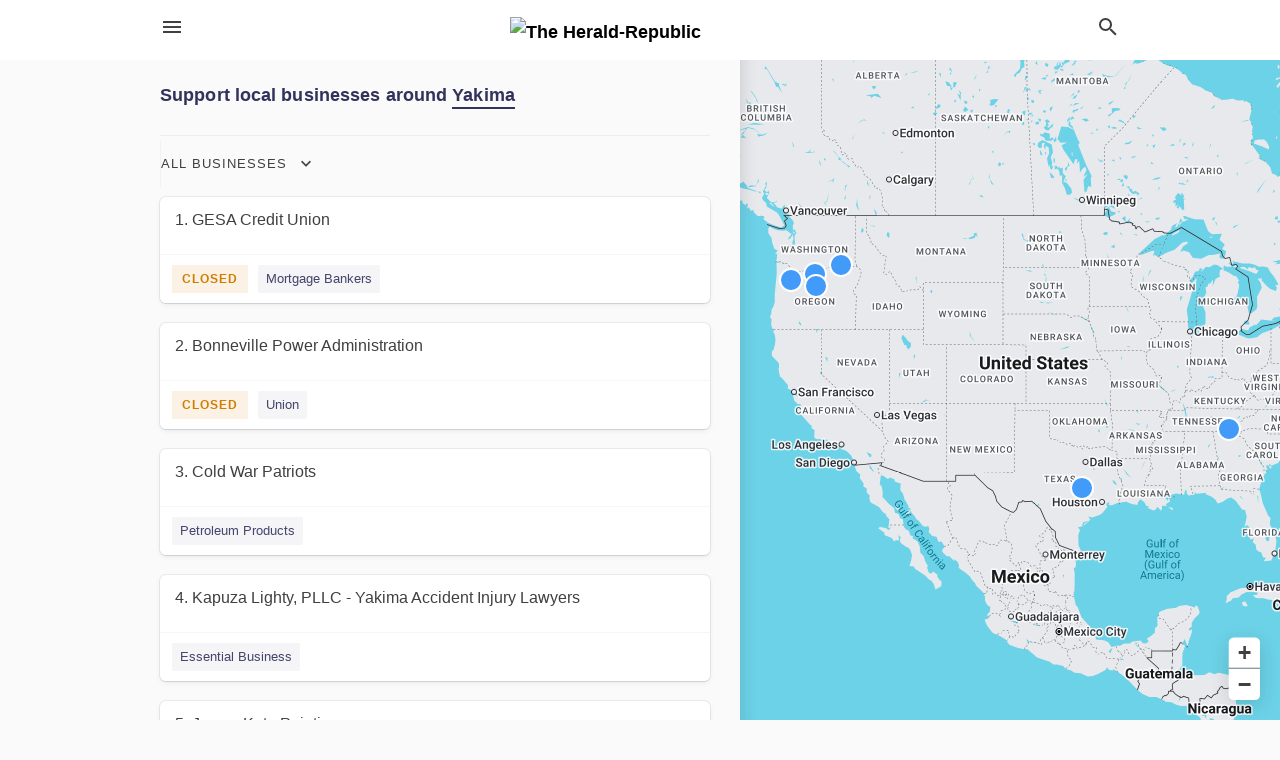

--- FILE ---
content_type: text/html; charset=utf-8
request_url: https://local.yakimaherald.com/shop-local
body_size: 7354
content:
<!DOCTYPE html>
<html lang="en" data-acm-directory="false">
  <head>
    <meta charset="utf-8">
    <meta name="viewport" content="initial-scale=1, width=device-width" />
    <!-- PWA Meta Tags -->
    <meta name="apple-mobile-web-app-capable" content="yes">
    <meta name="apple-mobile-web-app-status-bar-style" content="black-translucent">
    <meta name="apple-mobile-web-app-title" content="Shop Local - The Herald-Republic">
    <link rel="apple-touch-icon" href="/directory-favicon.ico" />
    <!-- Primary Meta Tags -->
    <title>Shop Local - The Herald-Republic</title>
    <meta name="title" content="Shop Local - The Herald-Republic">
    <meta name="description" content="Support the following local businesses around Yakima that are still open during the COVID-19 pandemic.">
    <link rel="shortcut icon" href="/directory-favicon.ico" />
    <meta itemprop="image" content="https://images.unsplash.com/photo-1556741533-411cf82e4e2d?ixid=MXwxMjA3fDB8MHxzZWFyY2h8MTh8fHNob3B8ZW58MHx8MHw%3D&amp;ixlib=rb-1.2.1&amp;auto=format&amp;fit=crop&amp;w=800&amp;q=60">

    <!-- Open Graph / Facebook -->
    <meta property="og:url" content="https://local.yakimaherald.com/shop-local">
    <meta property="og:type" content="website">
    <meta property="og:title" content="Shop Local - The Herald-Republic">
    <meta property="og:description" content="Support the following local businesses around Yakima that are still open during the COVID-19 pandemic.">
    <meta property="og:image" content="https://images.unsplash.com/photo-1556741533-411cf82e4e2d?ixid=MXwxMjA3fDB8MHxzZWFyY2h8MTh8fHNob3B8ZW58MHx8MHw%3D&amp;ixlib=rb-1.2.1&amp;auto=format&amp;fit=crop&amp;w=800&amp;q=60">

    <!-- Twitter -->
    <meta property="twitter:url" content="https://local.yakimaherald.com/shop-local">
    <meta property="twitter:title" content="Shop Local - The Herald-Republic">
    <meta property="twitter:description" content="Support the following local businesses around Yakima that are still open during the COVID-19 pandemic.">
    <meta property="twitter:image" content="https://images.unsplash.com/photo-1556741533-411cf82e4e2d?ixid=MXwxMjA3fDB8MHxzZWFyY2h8MTh8fHNob3B8ZW58MHx8MHw%3D&amp;ixlib=rb-1.2.1&amp;auto=format&amp;fit=crop&amp;w=800&amp;q=60">
    <meta property="twitter:card" content="summary_large_image">


    <!-- Google Search Console -->
      <meta name="google-site-verification" content="9-8Zi-6rWODtvah_byWj27zVmYRluBES9a9TQFMnYUE" />


    <!-- Other Assets -->
      <link rel="stylesheet" href="https://unpkg.com/leaflet@1.6.0/dist/leaflet.css" integrity="sha512-xwE/Az9zrjBIphAcBb3F6JVqxf46+CDLwfLMHloNu6KEQCAWi6HcDUbeOfBIptF7tcCzusKFjFw2yuvEpDL9wQ==" crossorigin=""/>


    <!-- Google Analytics -->

    <link rel="stylesheet" media="screen" href="/assets/directory/index-625ebbc43c213a1a95e97871809bb1c7c764b7e3acf9db3a90d549597404474f.css" />

    <script>
//<![CDATA[

      const MESEARCH_KEY = "";

//]]>
</script>
      <script src="/assets/directory/resources/jquery.min-a4ef3f56a89b3569946388ef171b1858effcfc18c06695b3b9cab47996be4986.js"></script>
      <link rel="stylesheet" media="screen" href="/assets/directory/materialdesignicons.min-aafad1dc342d5f4be026ca0942dc89d427725af25326ef4881f30e8d40bffe7e.css" />
  </head>

  <body class="preload" data-theme="">


    <style>
      :root {
        --color-link-alt: #6772E5 !important;
      }
    </style>

    <div class="blocker-banner" id="blocker-banner" style="display: none;">
      <div class="blocker-banner-interior">
        <span class="icon mdi mdi-alert"></span>
        <div class="blocker-banner-title">We notice you're using an ad blocker.</div>
        <div class="blocker-banner-text">Since the purpose of this site is to display digital ads, please disable your ad blocker to prevent content from breaking.</div>
        <span class="close mdi mdi-close"></span>
      </div>
    </div>

    <div class="wrapper">
      <div class="header ">
  <div class="header-main">
    <div class="container ">
      <style>
  body {
    font-family: "Arial", sans-serif;
  }
</style>
<a class="logo" href=/ aria-label="Business logo clickable to go to the home page">
    <img src="https://assets.secure.ownlocal.com/img/logos/1048/original_logos.png?1443595247" alt="The Herald-Republic">
</a>
<a class="mdi main-nav-item mdi-menu menu-container" aria-label="hamburger menu" aria-expanded="false" href="."></a>
<a class="mdi main-nav-item search-icon" style="right: 20px;left: auto;" href="." title="Search business collapsed">
  <svg class="magnify-icon" xmlns="http://www.w3.org/2000/svg" width="1em" height="1em" viewBox="0 0 24 24">
    <path fill="#404040" d="M9.5 3A6.5 6.5 0 0 1 16 9.5c0 1.61-.59 3.09-1.56 4.23l.27.27h.79l5 5l-1.5 1.5l-5-5v-.79l-.27-.27A6.52 6.52 0 0 1 9.5 16A6.5 6.5 0 0 1 3 9.5A6.5 6.5 0 0 1 9.5 3m0 2C7 5 5 7 5 9.5S7 14 9.5 14S14 12 14 9.5S12 5 9.5 5" />
  </svg>
  <svg class="ex-icon" xmlns="http://www.w3.org/2000/svg" width="1em" height="1em" viewBox="0 0 24 24">
    <path fill="#404040" d="M6.4 19L5 17.6l5.6-5.6L5 6.4L6.4 5l5.6 5.6L17.6 5L19 6.4L13.4 12l5.6 5.6l-1.4 1.4l-5.6-5.6z" />
  </svg>
</a>
<ul class="nav">
  <li><a href="/" aria-label="directory home"><span class="mdi mdi-home"></span><span>Directory Home</span></a></li>
  <li><a href="/shop-local" aria-label="shop local"><span class="mdi mdi-storefront"></span><span>Shop Local</span></a></li>
  <li>
  <li><a href="/categories" aria-label="categories"><span class="mdi mdi-layers-outline"></span><span>Categories</span></a></li>
  <li>
    <a href="http://yakimaherald.com"  aria-label="newspaper name">
      <span class="mdi mdi-home-outline"></span><span>The Herald-Republic</span>
    </a>
  </li>
</ul>
<div class="header-search">
  <svg xmlns="http://www.w3.org/2000/svg" width="20px" height="20px" viewBox="0 2 25 25">
    <path fill="#404040" d="M9.5 3A6.5 6.5 0 0 1 16 9.5c0 1.61-.59 3.09-1.56 4.23l.27.27h.79l5 5l-1.5 1.5l-5-5v-.79l-.27-.27A6.52 6.52 0 0 1 9.5 16A6.5 6.5 0 0 1 3 9.5A6.5 6.5 0 0 1 9.5 3m0 2C7 5 5 7 5 9.5S7 14 9.5 14S14 12 14 9.5S12 5 9.5 5"></path>
  </svg>
    <form action="/businesses" accept-charset="UTF-8" method="get">
      <input class="search-box" autocomplete="off" type="text" placeholder="Search for businesses" name="q" value="" />
</form></div>

    </div>
  </div>
</div>


      <link rel="stylesheet" media="screen" href="/assets/directory/businesses/index-0dbaf8a9fc160b5abfb80b6a52f6153c9bc345ed6e57b4a049263fd66ded6f4b.css" />

<div class="results">
  <div class="map-container">
    <div id="map" class="map"></div>
  </div>
  <div class="container">
    <div class="list-top">
        <h2>
          Support local businesses around
          <span>
              Yakima
          </span>
        </h2>
    </div>
      <div class="subheader page-dropdowns">
        <ul>
          <li>
            <label><span>All Businesses</span></label>
            <select name="sub_category" id="sub_category">
              <option data-link="/shop-local" value="All Businesses">All Businesses</option>
              <option disabled="disabled" value="0">----</option>
                <option data-link="/shop-local?sub_category=1120"
                        value="1120"
                >
                  Buy Gift Card</option>
                <option data-link="/shop-local?sub_category=1117"
                        value="1117"
                >
                  Curbside Pickup</option>
                <option data-link="/shop-local?sub_category=1119"
                        value="1119"
                >
                  Delivery</option>
                <option data-link="/shop-local?sub_category=1114"
                        value="1114"
                >
                  Essential Business</option>
                <option data-link="/shop-local?sub_category=1121"
                        value="1121"
                >
                  Hours For The Elderly</option>
                <option data-link="/shop-local?sub_category=1115"
                        value="1115"
                >
                  Open Remotely</option>
                <option data-link="/shop-local?sub_category=1116"
                        value="1116"
                >
                  Open Restaurants</option>
                <option data-link="/shop-local?sub_category=1118"
                        value="1118"
                >
                  Take Out</option>
            </select>
          </li>
        </ul>
      </div>
    <ul id="businesses_entity" class="cards list">
            
<li class="" data-name="GESA Credit Union" data-lat="46.0491" data-lon="-118.329" data-rad="" data-service="false" data-entity-id="28969809" data-entity-type="business" data-controller="businesses">
  <a class="card-top" href="/walla%20walla-wa/gesa-credit-union-509-378-3100" aria-label='1. GESA Credit Union ' >
    <div class="card-info">
      <div class="name">1. GESA Credit Union</div>
      <div class="details"></div>
    </div>
  </a>
  <div class="card-bottom">
      <span class="status 28969809">
  </span>

<script>
//<![CDATA[


 // Get Open Status


function getOpenStatus28969809(){

  var days = [
    "Monday",
    "Tuesday",
    "Wednesday",
    "Thursday",
    "Friday",
    "Saturday",
    "Sunday"
  ]

  var dayValues = [
    "9:00 AM - 6:00 PM".split("-"),
    "9:00 AM - 6:00 PM".split("-"),
    "9:00 AM - 6:00 PM".split("-"),
    "9:00 AM - 6:00 PM".split("-"),
    "9:00 AM - 6:00 PM".split("-"),
    "9:00 AM - 1:00 PM".split("-"),
    "Closed".split("-")
  ]

  businessHours = days.map(function(day, index) {
    return [day].concat(dayValues[index])
  })

  var d = new Date();
  var n = d.getDay() - 1;
  var now = d.getHours() + "." + d.getMinutes();
  var dayNames = [
    [businessHours[0][0], convertTo24Hours(businessHours[0][1]), convertTo24Hours(businessHours[0][2])],
    [businessHours[1][0], convertTo24Hours(businessHours[1][1]), convertTo24Hours(businessHours[1][2])],
    [businessHours[2][0], convertTo24Hours(businessHours[2][1]), convertTo24Hours(businessHours[2][2])],
    [businessHours[3][0], convertTo24Hours(businessHours[3][1]), convertTo24Hours(businessHours[3][2])],
    [businessHours[4][0], convertTo24Hours(businessHours[4][1]), convertTo24Hours(businessHours[4][2])],
    [businessHours[5][0], convertTo24Hours(businessHours[5][1]), convertTo24Hours(businessHours[5][2])],
    [businessHours[6][0], convertTo24Hours(businessHours[6][1]), convertTo24Hours(businessHours[6][2])]
  ];

  var day = dayNames[n];

  if (day[1] === 'open' || (day[1] && now > day[1] && now < day[2])) {
    $("ul.cards li .card-bottom span.status.28969809").addClass("open");
  }
  else {
    $("ul.cards li .card-bottom span.status.28969809").addClass("closed");
  }
}


function convertTo24Hours(timeStr) {
    if(!timeStr || timeStr === 'Appointment Only' || timeStr === 'Closed') return null;
    if(timeStr === '24 Hours') return 'open';
    var colon = timeStr.indexOf(':');
    var hours = timeStr.substr(0, colon),
        minutes = timeStr.substr(colon+1, 2),
        meridian = timeStr.substr(colon+4, 2).toUpperCase();
    var hoursInt = parseInt(hours, 10),
        offset = meridian == 'PM' ? 12 : 0;
    if (hoursInt === 12) {
      hoursInt = offset;
    } else {
      hoursInt += offset;
    }
    return parseFloat(hoursInt + "." + minutes);
  }


 getOpenStatus28969809();

  // Get Open Status

//]]>
</script>


      <a class="tag" href="/categories/finance/mortgage-bankers">
  Mortgage Bankers
</a>

  </div>
</li>


          <!--
            This promo should be only shown after the first business card if only there is one result or after the second
            business card if only there are two results, in any other case it should be shown between second and third
            business card.
          -->

            
<li class="" data-name="Bonneville Power Administration" data-lat="45.5293" data-lon="-122.656" data-rad="" data-service="false" data-entity-id="28653027" data-entity-type="business" data-controller="businesses">
  <a class="card-top" href="/portland-or/bonneville-power-administration-503-230-3000" aria-label='2. Bonneville Power Administration ' >
    <div class="card-info">
      <div class="name">2. Bonneville Power Administration</div>
      <div class="details"></div>
    </div>
  </a>
  <div class="card-bottom">
      <span class="status 28653027">
  </span>

<script>
//<![CDATA[


 // Get Open Status


function getOpenStatus28653027(){

  var days = [
    "Monday",
    "Tuesday",
    "Wednesday",
    "Thursday",
    "Friday",
    "Saturday",
    "Sunday"
  ]

  var dayValues = [
    "7:30 AM - 4:30 PM".split("-"),
    "7:30 AM - 4:30 PM".split("-"),
    "7:30 AM - 4:30 PM".split("-"),
    "7:30 AM - 4:30 PM".split("-"),
    "7:30 AM - 4:30 PM".split("-"),
    "Closed".split("-"),
    "Closed".split("-")
  ]

  businessHours = days.map(function(day, index) {
    return [day].concat(dayValues[index])
  })

  var d = new Date();
  var n = d.getDay() - 1;
  var now = d.getHours() + "." + d.getMinutes();
  var dayNames = [
    [businessHours[0][0], convertTo24Hours(businessHours[0][1]), convertTo24Hours(businessHours[0][2])],
    [businessHours[1][0], convertTo24Hours(businessHours[1][1]), convertTo24Hours(businessHours[1][2])],
    [businessHours[2][0], convertTo24Hours(businessHours[2][1]), convertTo24Hours(businessHours[2][2])],
    [businessHours[3][0], convertTo24Hours(businessHours[3][1]), convertTo24Hours(businessHours[3][2])],
    [businessHours[4][0], convertTo24Hours(businessHours[4][1]), convertTo24Hours(businessHours[4][2])],
    [businessHours[5][0], convertTo24Hours(businessHours[5][1]), convertTo24Hours(businessHours[5][2])],
    [businessHours[6][0], convertTo24Hours(businessHours[6][1]), convertTo24Hours(businessHours[6][2])]
  ];

  var day = dayNames[n];

  if (day[1] === 'open' || (day[1] && now > day[1] && now < day[2])) {
    $("ul.cards li .card-bottom span.status.28653027").addClass("open");
  }
  else {
    $("ul.cards li .card-bottom span.status.28653027").addClass("closed");
  }
}


function convertTo24Hours(timeStr) {
    if(!timeStr || timeStr === 'Appointment Only' || timeStr === 'Closed') return null;
    if(timeStr === '24 Hours') return 'open';
    var colon = timeStr.indexOf(':');
    var hours = timeStr.substr(0, colon),
        minutes = timeStr.substr(colon+1, 2),
        meridian = timeStr.substr(colon+4, 2).toUpperCase();
    var hoursInt = parseInt(hours, 10),
        offset = meridian == 'PM' ? 12 : 0;
    if (hoursInt === 12) {
      hoursInt = offset;
    } else {
      hoursInt += offset;
    }
    return parseFloat(hoursInt + "." + minutes);
  }


 getOpenStatus28653027();

  // Get Open Status

//]]>
</script>


      <a class="tag" href="/categories/community/union">
  Union
</a>

  </div>
</li>


          <!--
            This promo should be only shown after the first business card if only there is one result or after the second
            business card if only there are two results, in any other case it should be shown between second and third
            business card.
          -->

            
<li class="" data-name="Cold War Patriots" data-lat="36.028" data-lon="-84.2374" data-rad="" data-service="false" data-entity-id="27202115" data-entity-type="business" data-controller="businesses">
  <a class="card-top" href="/oak%20ridge-tn/cold-war-patriots-865-320-9999" aria-label='3. Cold War Patriots ' >
    <div class="card-info">
      <div class="name">3. Cold War Patriots</div>
      <div class="details"></div>
    </div>
  </a>
  <div class="card-bottom">
      
<script>
//<![CDATA[


 // Get Open Status


function getOpenStatus27202115(){

  var days = [
    "Monday",
    "Tuesday",
    "Wednesday",
    "Thursday",
    "Friday",
    "Saturday",
    "Sunday"
  ]

  var dayValues = [
    "".split("-"),
    "".split("-"),
    "".split("-"),
    "".split("-"),
    "".split("-"),
    "".split("-"),
    "".split("-")
  ]

  businessHours = days.map(function(day, index) {
    return [day].concat(dayValues[index])
  })

  var d = new Date();
  var n = d.getDay() - 1;
  var now = d.getHours() + "." + d.getMinutes();
  var dayNames = [
    [businessHours[0][0], convertTo24Hours(businessHours[0][1]), convertTo24Hours(businessHours[0][2])],
    [businessHours[1][0], convertTo24Hours(businessHours[1][1]), convertTo24Hours(businessHours[1][2])],
    [businessHours[2][0], convertTo24Hours(businessHours[2][1]), convertTo24Hours(businessHours[2][2])],
    [businessHours[3][0], convertTo24Hours(businessHours[3][1]), convertTo24Hours(businessHours[3][2])],
    [businessHours[4][0], convertTo24Hours(businessHours[4][1]), convertTo24Hours(businessHours[4][2])],
    [businessHours[5][0], convertTo24Hours(businessHours[5][1]), convertTo24Hours(businessHours[5][2])],
    [businessHours[6][0], convertTo24Hours(businessHours[6][1]), convertTo24Hours(businessHours[6][2])]
  ];

  var day = dayNames[n];

  if (day[1] === 'open' || (day[1] && now > day[1] && now < day[2])) {
    $("ul.cards li .card-bottom span.status.27202115").addClass("open");
  }
  else {
    $("ul.cards li .card-bottom span.status.27202115").addClass("closed");
  }
}


function convertTo24Hours(timeStr) {
    if(!timeStr || timeStr === 'Appointment Only' || timeStr === 'Closed') return null;
    if(timeStr === '24 Hours') return 'open';
    var colon = timeStr.indexOf(':');
    var hours = timeStr.substr(0, colon),
        minutes = timeStr.substr(colon+1, 2),
        meridian = timeStr.substr(colon+4, 2).toUpperCase();
    var hoursInt = parseInt(hours, 10),
        offset = meridian == 'PM' ? 12 : 0;
    if (hoursInt === 12) {
      hoursInt = offset;
    } else {
      hoursInt += offset;
    }
    return parseFloat(hoursInt + "." + minutes);
  }


 getOpenStatus27202115();

  // Get Open Status

//]]>
</script>


      <a class="tag" href="/categories/services/petroleum-products">
  Petroleum Products
</a>

  </div>
</li>


          <!--
            This promo should be only shown after the first business card if only there is one result or after the second
            business card if only there are two results, in any other case it should be shown between second and third
            business card.
          -->

            
<li class="" data-name="Kapuza Lighty, PLLC - Yakima Accident Injury Lawyers" data-lat="46.5925" data-lon="-120.56" data-rad="" data-service="false" data-entity-id="69348890" data-entity-type="business" data-controller="businesses">
  <a class="card-top" href="/yakima-wa/kapuza-lighty-pllc-yakima-accident-injury-lawyers-303-219-7251" aria-label='4. Kapuza Lighty, PLLC - Yakima Accident Injury Lawyers ' >
    <div class="card-info">
      <div class="name">4. Kapuza Lighty, PLLC - Yakima Accident Injury Lawyers</div>
      <div class="details"></div>
    </div>
  </a>
  <div class="card-bottom">
      
<script>
//<![CDATA[


 // Get Open Status


function getOpenStatus69348890(){

  var days = [
    "Monday",
    "Tuesday",
    "Wednesday",
    "Thursday",
    "Friday",
    "Saturday",
    "Sunday"
  ]

  var dayValues = [
    "".split("-"),
    "".split("-"),
    "".split("-"),
    "".split("-"),
    "".split("-"),
    "".split("-"),
    "".split("-")
  ]

  businessHours = days.map(function(day, index) {
    return [day].concat(dayValues[index])
  })

  var d = new Date();
  var n = d.getDay() - 1;
  var now = d.getHours() + "." + d.getMinutes();
  var dayNames = [
    [businessHours[0][0], convertTo24Hours(businessHours[0][1]), convertTo24Hours(businessHours[0][2])],
    [businessHours[1][0], convertTo24Hours(businessHours[1][1]), convertTo24Hours(businessHours[1][2])],
    [businessHours[2][0], convertTo24Hours(businessHours[2][1]), convertTo24Hours(businessHours[2][2])],
    [businessHours[3][0], convertTo24Hours(businessHours[3][1]), convertTo24Hours(businessHours[3][2])],
    [businessHours[4][0], convertTo24Hours(businessHours[4][1]), convertTo24Hours(businessHours[4][2])],
    [businessHours[5][0], convertTo24Hours(businessHours[5][1]), convertTo24Hours(businessHours[5][2])],
    [businessHours[6][0], convertTo24Hours(businessHours[6][1]), convertTo24Hours(businessHours[6][2])]
  ];

  var day = dayNames[n];

  if (day[1] === 'open' || (day[1] && now > day[1] && now < day[2])) {
    $("ul.cards li .card-bottom span.status.69348890").addClass("open");
  }
  else {
    $("ul.cards li .card-bottom span.status.69348890").addClass("closed");
  }
}


function convertTo24Hours(timeStr) {
    if(!timeStr || timeStr === 'Appointment Only' || timeStr === 'Closed') return null;
    if(timeStr === '24 Hours') return 'open';
    var colon = timeStr.indexOf(':');
    var hours = timeStr.substr(0, colon),
        minutes = timeStr.substr(colon+1, 2),
        meridian = timeStr.substr(colon+4, 2).toUpperCase();
    var hoursInt = parseInt(hours, 10),
        offset = meridian == 'PM' ? 12 : 0;
    if (hoursInt === 12) {
      hoursInt = offset;
    } else {
      hoursInt += offset;
    }
    return parseFloat(hoursInt + "." + minutes);
  }


 getOpenStatus69348890();

  // Get Open Status

//]]>
</script>


      <a class="tag" href="/categories/shop-local/essential-business">
  Essential Business
</a>

  </div>
</li>


          <!--
            This promo should be only shown after the first business card if only there is one result or after the second
            business card if only there are two results, in any other case it should be shown between second and third
            business card.
          -->

            
<li class="" data-name="James Kate Painting" data-lat="32.6063" data-lon="-97.1534" data-rad="" data-service="false" data-entity-id="69312951" data-entity-type="business" data-controller="businesses">
  <a class="card-top" href="/mansfield-tx/james-kate-painting-972-400-4707" aria-label='5. James Kate Painting ' >
    <div class="card-info">
      <div class="name">5. James Kate Painting</div>
      <div class="details"></div>
    </div>
  </a>
  <div class="card-bottom">
      
<script>
//<![CDATA[


 // Get Open Status


function getOpenStatus69312951(){

  var days = [
    "Monday",
    "Tuesday",
    "Wednesday",
    "Thursday",
    "Friday",
    "Saturday",
    "Sunday"
  ]

  var dayValues = [
    "".split("-"),
    "".split("-"),
    "".split("-"),
    "".split("-"),
    "".split("-"),
    "".split("-"),
    "".split("-")
  ]

  businessHours = days.map(function(day, index) {
    return [day].concat(dayValues[index])
  })

  var d = new Date();
  var n = d.getDay() - 1;
  var now = d.getHours() + "." + d.getMinutes();
  var dayNames = [
    [businessHours[0][0], convertTo24Hours(businessHours[0][1]), convertTo24Hours(businessHours[0][2])],
    [businessHours[1][0], convertTo24Hours(businessHours[1][1]), convertTo24Hours(businessHours[1][2])],
    [businessHours[2][0], convertTo24Hours(businessHours[2][1]), convertTo24Hours(businessHours[2][2])],
    [businessHours[3][0], convertTo24Hours(businessHours[3][1]), convertTo24Hours(businessHours[3][2])],
    [businessHours[4][0], convertTo24Hours(businessHours[4][1]), convertTo24Hours(businessHours[4][2])],
    [businessHours[5][0], convertTo24Hours(businessHours[5][1]), convertTo24Hours(businessHours[5][2])],
    [businessHours[6][0], convertTo24Hours(businessHours[6][1]), convertTo24Hours(businessHours[6][2])]
  ];

  var day = dayNames[n];

  if (day[1] === 'open' || (day[1] && now > day[1] && now < day[2])) {
    $("ul.cards li .card-bottom span.status.69312951").addClass("open");
  }
  else {
    $("ul.cards li .card-bottom span.status.69312951").addClass("closed");
  }
}


function convertTo24Hours(timeStr) {
    if(!timeStr || timeStr === 'Appointment Only' || timeStr === 'Closed') return null;
    if(timeStr === '24 Hours') return 'open';
    var colon = timeStr.indexOf(':');
    var hours = timeStr.substr(0, colon),
        minutes = timeStr.substr(colon+1, 2),
        meridian = timeStr.substr(colon+4, 2).toUpperCase();
    var hoursInt = parseInt(hours, 10),
        offset = meridian == 'PM' ? 12 : 0;
    if (hoursInt === 12) {
      hoursInt = offset;
    } else {
      hoursInt += offset;
    }
    return parseFloat(hoursInt + "." + minutes);
  }


 getOpenStatus69312951();

  // Get Open Status

//]]>
</script>


      <a class="tag" href="/categories/services/roofers">
  Roofers
</a>

  </div>
</li>


          <!--
            This promo should be only shown after the first business card if only there is one result or after the second
            business card if only there are two results, in any other case it should be shown between second and third
            business card.
          -->

            
<li class="" data-name="Worksafe Yakima" data-lat="46.6037" data-lon="-120.515" data-rad="" data-service="false" data-entity-id="69273152" data-entity-type="business" data-controller="businesses">
  <a class="card-top" href="/yakima-wa/worksafe-yakima-509-383-3114" aria-label='6. Worksafe Yakima ' >
    <div class="card-info">
      <div class="name">6. Worksafe Yakima</div>
      <div class="details"></div>
    </div>
  </a>
  <div class="card-bottom">
      
<script>
//<![CDATA[


 // Get Open Status


function getOpenStatus69273152(){

  var days = [
    "Monday",
    "Tuesday",
    "Wednesday",
    "Thursday",
    "Friday",
    "Saturday",
    "Sunday"
  ]

  var dayValues = [
    "".split("-"),
    "".split("-"),
    "".split("-"),
    "".split("-"),
    "".split("-"),
    "".split("-"),
    "".split("-")
  ]

  businessHours = days.map(function(day, index) {
    return [day].concat(dayValues[index])
  })

  var d = new Date();
  var n = d.getDay() - 1;
  var now = d.getHours() + "." + d.getMinutes();
  var dayNames = [
    [businessHours[0][0], convertTo24Hours(businessHours[0][1]), convertTo24Hours(businessHours[0][2])],
    [businessHours[1][0], convertTo24Hours(businessHours[1][1]), convertTo24Hours(businessHours[1][2])],
    [businessHours[2][0], convertTo24Hours(businessHours[2][1]), convertTo24Hours(businessHours[2][2])],
    [businessHours[3][0], convertTo24Hours(businessHours[3][1]), convertTo24Hours(businessHours[3][2])],
    [businessHours[4][0], convertTo24Hours(businessHours[4][1]), convertTo24Hours(businessHours[4][2])],
    [businessHours[5][0], convertTo24Hours(businessHours[5][1]), convertTo24Hours(businessHours[5][2])],
    [businessHours[6][0], convertTo24Hours(businessHours[6][1]), convertTo24Hours(businessHours[6][2])]
  ];

  var day = dayNames[n];

  if (day[1] === 'open' || (day[1] && now > day[1] && now < day[2])) {
    $("ul.cards li .card-bottom span.status.69273152").addClass("open");
  }
  else {
    $("ul.cards li .card-bottom span.status.69273152").addClass("closed");
  }
}


function convertTo24Hours(timeStr) {
    if(!timeStr || timeStr === 'Appointment Only' || timeStr === 'Closed') return null;
    if(timeStr === '24 Hours') return 'open';
    var colon = timeStr.indexOf(':');
    var hours = timeStr.substr(0, colon),
        minutes = timeStr.substr(colon+1, 2),
        meridian = timeStr.substr(colon+4, 2).toUpperCase();
    var hoursInt = parseInt(hours, 10),
        offset = meridian == 'PM' ? 12 : 0;
    if (hoursInt === 12) {
      hoursInt = offset;
    } else {
      hoursInt += offset;
    }
    return parseFloat(hoursInt + "." + minutes);
  }


 getOpenStatus69273152();

  // Get Open Status

//]]>
</script>


      <a class="tag" href="/categories/manufacturing/industrial-supplies">
  Industrial Supplies
</a>

  </div>
</li>


          <!--
            This promo should be only shown after the first business card if only there is one result or after the second
            business card if only there are two results, in any other case it should be shown between second and third
            business card.
          -->

    </ul>
    <button class="load-more load-more-hover">
      <span class="mdi mdi-chevron-down"></span>
      <span><span class="translation_missing" title="translation missing: en.businesses.load_more">Load More</span></span>
    </button>
  </div>
</div>
<script src="//unpkg.com/leaflet@1.6.0/dist/leaflet.js"></script>

<script>
//<![CDATA[

  var map = null;
  var coordinates = [];
  var offset = 0;
  var biz_count = 6;

  function loadMap() {
    coordinates = [[46.0491, -118.329], [45.5293, -122.656], [36.028, -84.2374], [46.5925, -120.56], [32.6063, -97.1534], [46.6037, -120.515]];
    if (coordinates.length === 0) {
      coordinates[0] = [0.0, 0.0]
      coordinates[1] = [0.0, 0.0]
    }
    var bounds = new L.LatLngBounds(coordinates);
    map = L.map("map").fitBounds(bounds);
    L.tileLayer("https://mt0.google.com/vt/lyrs=m&hl=en&x={x}&y={y}&z={z}&s=Ga&scale=2&apistyle=s.t:33|s.e:l.i|p.v:off,s.t:5|s.e:g|p.c:%23ffe7e9ec,s.t:49|s.e:g.f|p.c:%23ffa9b5d8,s.t:49|s.e:g.s|p.v:off,s.t:4|s.e:l.t.f|p.c:%23ff97b9cd,s.t:0|s.e:l.i|p.s:-100,s.t:82|s.e:g.s|p.c:%23ff000000,,s.t:2|s.e:l|p.v:off,s.t:4|s.e:l|p.v:off,s.t:20|s.e:l|p.v:off")
      .addTo(map);
    map.scrollWheelZoom.disable();
  }

  function loadMarkers(offset) {
    var markers = [];

    $("ul.cards.list li").each(function(index) {
      if (index >= offset) {
        rank = index + 1;
        name = $(this).data("name");
        lat = $(this).data("lat");
        lon = $(this).data("lon");
        radius = $(this).data("rad");
        service = $(this).data("service");
        markers.push([`${name} (${rank})`, lat, lon, radius, service]);
      }
    });

    for (var i = 0; i < markers.length; i++) {
      var coordinates = [markers[i][1],markers[i][2]];
      var myIcon = L.divIcon({ className: "map-marker" });
      var service = markers[i][4];

      if (service) {
        var serviceAreaRadiusMeters = markers[i][3] * 1609.344;
        L.circle(coordinates, {radius: serviceAreaRadiusMeters, className: "map-marker service"}).addTo(map).bindPopup(markers[i][0]);
      } else {
        myIcon = L.divIcon({ className: "map-marker service" });
        L.marker(coordinates, { icon: myIcon }).addTo(map).bindPopup(markers[i][0]);
      }
    }

    $("ul.cards.list li").mouseover(function() {
      $(".map-marker").removeClass("focused").html("");
      rank = $(this).index();
      marker = $(".map-marker:eq(" + rank + ")");
      $(".map-marker").css("z-index", "2000");
      marker.css("z-index", "3000");
      marker.addClass("focused");
      marker.append(`<label>${rank + 1}</label>`);
      marker.append(`<span>${$(this).data("name")}</span>`);
    });

    $(".map-marker").mouseover(function () {
      $(".map-marker").removeClass("focused").html("");
      $(".map-marker").css("z-index", "2000");
      $(this).css("z-index", "3000");
      rank = $(this).index();
      listItem = $("ul.cards.list li:eq(" + rank + ")");
      link = listItem.children("a.card-top").attr("href");
      $(this).addClass("focused");
      $(this).append(`<label>${rank + 1}</label>`);
      $(this).append(`<span>${listItem.data("name")}</span>`);
    });

    $(".map-marker").on("click", function (event) {
      window.location.href = link;
    });
  }

  function noMoreBusinesses() {
    $(".load-more").removeClass("load-more-hover").css("cursor", "default");
    $(".load-more").children().first().removeClass("mdi-chevron-down");
    $(".load-more").children().last().html('No more businesses');
    $(".load-more").first().unbind("click", loadMoreHandler);
  }

  function businessesCallback(response) {
    var locations = response.locations;
    var businessesHtml = response.response;
    var businessesJs = response.script;
    var businesses = response.businesses;
    var show_more = response.show_more;
    var script = document.createElement('script');
    offset = offset + 10;
    biz_count = biz_count + response.biz_count;
    $(".cards li").last()[0].insertAdjacentHTML("afterend", businessesHtml);
    script.textContent = businessesJs
    document.body.appendChild(script);

    businesses.forEach(function(business){
      fnName = "getOpenStatus"+business
      window[fnName]();
    })

    loadMarkers(offset);

    coordinates = coordinates.concat(locations);
    var newBounds = new L.LatLngBounds(coordinates);
    map.fitBounds(newBounds);

    if (!show_more) {
      noMoreBusinesses();
    }
  };

 function loadMoreHandler(e) {
    $.ajax({
      type: "GET",
      dataType: "json",
      data: {
        offset: offset + 10,
        biz_count: biz_count,
      },
      url: `/shop-local`,
      success: businessesCallback
    });
  };

  $(document).on('ready', function(e) {
    loadMap();
    loadMarkers(offset);
    var loadMoreBtn = $(".load-more").first();
    loadMoreBtn.on("click", loadMoreHandler);

    if (!false) {
      noMoreBusinesses();
    }
  });

//]]>
</script>

      <div class="footer">
  <div class="container">
    <div class="footer-top">
      <div class="links categories">
        <p class="footer-title">Categories</p>
        <ul>
          
<li>
  <a href="/categories/agriculture" aria-label='category Agriculture' >
    <span>
      Agriculture
    </span>
  </a>
</li>

<li>
  <a href="/categories/arts-and-entertainment" aria-label='category Arts and Entertainment' >
    <span>
      Arts and Entertainment
    </span>
  </a>
</li>

<li>
  <a href="/categories/auto" aria-label='category Auto' >
    <span>
      Auto
    </span>
  </a>
</li>

<li>
  <a href="/categories/beauty-and-wellness" aria-label='category Beauty and Wellness' >
    <span>
      Beauty and Wellness
    </span>
  </a>
</li>

<li>
  <a href="/categories/communication" aria-label='category Communication' >
    <span>
      Communication
    </span>
  </a>
</li>

<li>
  <a href="/categories/community" aria-label='category Community' >
    <span>
      Community
    </span>
  </a>
</li>

<li>
  <a href="/categories/construction" aria-label='category Construction' >
    <span>
      Construction
    </span>
  </a>
</li>

<li>
  <a href="/categories/education" aria-label='category Education' >
    <span>
      Education
    </span>
  </a>
</li>

<li>
  <a href="/categories/finance" aria-label='category Finance' >
    <span>
      Finance
    </span>
  </a>
</li>

<li>
  <a href="/categories/food-and-beverage" aria-label='category Food and Beverage' >
    <span>
      Food and Beverage
    </span>
  </a>
</li>

<li>
  <a href="/categories/house-and-home" aria-label='category House and Home' >
    <span>
      House and Home
    </span>
  </a>
</li>

<li>
  <a href="/categories/insurance" aria-label='category Insurance' >
    <span>
      Insurance
    </span>
  </a>
</li>

<li>
  <a href="/categories/legal" aria-label='category Legal' >
    <span>
      Legal
    </span>
  </a>
</li>

<li>
  <a href="/categories/manufacturing" aria-label='category Manufacturing' >
    <span>
      Manufacturing
    </span>
  </a>
</li>

<li>
  <a href="/categories/medical" aria-label='category Medical' >
    <span>
      Medical
    </span>
  </a>
</li>

<li>
  <a href="/categories/nightlife" aria-label='category Nightlife' >
    <span>
      Nightlife
    </span>
  </a>
</li>

<li>
  <a href="/categories/pets-and-animals" aria-label='category Pets and Animals' >
    <span>
      Pets and Animals
    </span>
  </a>
</li>

<li>
  <a href="/categories/philanthropy" aria-label='category Philanthropy' >
    <span>
      Philanthropy
    </span>
  </a>
</li>

<li>
  <a href="/categories/photo-and-video" aria-label='category Photo and Video' >
    <span>
      Photo and Video
    </span>
  </a>
</li>

<li>
  <a href="/categories/public-services" aria-label='category Public Services' >
    <span>
      Public Services
    </span>
  </a>
</li>

<li>
  <a href="/categories/real-estate" aria-label='category Real Estate' >
    <span>
      Real Estate
    </span>
  </a>
</li>

<li>
  <a href="/categories/recreation" aria-label='category Recreation' >
    <span>
      Recreation
    </span>
  </a>
</li>

<li>
  <a href="/categories/religion" aria-label='category Religion' >
    <span>
      Religion
    </span>
  </a>
</li>

<li>
  <a href="/categories/services" aria-label='category Services' >
    <span>
      Services
    </span>
  </a>
</li>

<li>
  <a href="/categories/shop-local" aria-label='category Shop Local' >
    <span>
      Shop Local
    </span>
  </a>
</li>

<li>
  <a href="/categories/shopping" aria-label='category Shopping' >
    <span>
      Shopping
    </span>
  </a>
</li>

<li>
  <a href="/categories/technical" aria-label='category Technical' >
    <span>
      Technical
    </span>
  </a>
</li>

<li>
  <a href="/categories/transportation" aria-label='category Transportation' >
    <span>
      Transportation
    </span>
  </a>
</li>

<li>
  <a href="/categories/travel" aria-label='category Travel' >
    <span>
      Travel
    </span>
  </a>
</li>

<li>
  <a href="/categories/utilities" aria-label='category Utilities' >
    <span>
      Utilities
    </span>
  </a>
</li>

        </ul>
      </div>
      <div class="links">
        <p class="footer-title">Directory</p>
        <ul>
          <li><a href="/promote">Get Verified</a></li>
          <li>
            <a href="https://admin.austin.ownlocal.com/login?p=1016" >
              <span>Login</span> 
            </a>
          </li>
          

          <li><a href="/terms">Terms of Service</a></li>
          <li><a href="/privacy">Privacy policy</a></li>
          <li><a href="/got-to-top" class="back-to-top">Go To Top</a></li>
        </ul>
      </div>
      <div class="clear"></div>
    </div>
  </div>
  <div class="footer-bottom">
    <div class="copyright">
      <div class="container">
        © 2026 
        <a href="http://yakimaherald.com" >
          The Herald-Republic
          </a>. Powered by <a href="http://ownlocal.com" target="_blank" class="bold-link">OwnLocal</a><span> – helping local media with innovative <a href="https://ownlocal.com/products" target="_blank">print to web</a> and directory software</span>.
      </div>
    </div>
  </div>
</div>

    </div>
    <script src="/assets/directory/index-584af2f59b30467a7e4b931fd3f3db8d26af04d8a92f1974cbe6875ccaaaa66e.js" defer="defer"></script>
      <script>
  (function(i,s,o,g,r,a,m){i['GoogleAnalyticsObject']=r;i[r]=i[r]||function(){
  (i[r].q=i[r].q||[]).push(arguments)},i[r].l=1*new Date();a=s.createElement(o),
  m=s.getElementsByTagName(o)[0];a.async=1;a.src=g;m.parentNode.insertBefore(a,m)
  })(window,document,'script','//www.google-analytics.com/analytics.js','ga');
 
  ga('create', 'UA-1046893-41', 'auto');
  ga('send', 'pageview');
 
</script>


      <script>
        // AdBlock detection
        fetch('https://admin.ownlocal.com/api/adblock')
          .then(response => {
            if (!response.ok) {
              throw new Error('Network response was not ok');
            }
            return response.text();
          })
          .catch(error => {
            // Handle error, such as showing the blocker banner
            document.getElementById('blocker-banner').style.display = 'block';
          });
      </script>
    <script src="/assets/directory/interactions-e3133e709fc754effe1635477cc59c0147eaba70864f8c24d8f047f9063386f4.js" defer="defer"></script>
  </body>
</html>

<!-- RENDERED TIME: Tuesday, 27 Jan 2026 14:12:03 Central Time (US & Canada) -->


--- FILE ---
content_type: text/css
request_url: https://local.yakimaherald.com/assets/directory/businesses/index-0dbaf8a9fc160b5abfb80b6a52f6153c9bc345ed6e57b4a049263fd66ded6f4b.css
body_size: 803
content:
.map-container{position:fixed;top:0px;left:calc(50% + 100px);width:calc(50% - 100px);max-width:100%;height:100%;z-index:1000}.map-container:before{content:"";position:absolute;top:0;left:0;width:100%;height:100%;box-shadow:inset 18px 0 18px -18px rgba(0,0,0,0.15);z-index:1000;pointer-events:none}.map{position:absolute;width:100%;height:100%;top:0;left:0;font-family:var(--font-family);font-size:14px;line-height:1.3;font-weight:600;background:transparent}.map .leaflet-popup{display:none}.map .leaflet-popup-content-wrapper{box-shadow:0px 8px 16px rgba(0,0,0,0.2);border-radius:var(--border-radius);padding:6px 8px;white-space:nowrap}.map .leaflet-popup-tip{box-shadow:0px 8px 16px rgba(0,0,0,0.2)}.map .leaflet-popup-content{margin:0;color:var(--color-title)}.map .leaflet-popup-close-button{display:none}.map .leaflet-bottom{display:none}.map .leaflet-top{top:auto;bottom:0;left:auto;right:0}.map .leaflet-top .leaflet-control{margin:20px;transform:scale(1.2);transform-origin:bottom right;pointer-events:all}.map .leaflet-bar{box-shadow:0px 4px 16px rgba(0,0,0,0.15)}.map .leaflet-bar a{color:inherit;border-bottom-color:var(--color-border)}.map .map-marker.focused:after{background:#FF5252}.map .map-marker label{color:white;position:absolute;z-index:10000;line-height:1;font-size:11px;top:50%;left:50%;text-align:center;transform:translateX(-50%) translateY(-50%);pointer-events:none}.map .map-marker span{position:absolute;background:white;box-shadow:0px 8px 16px rgba(0,0,0,0.2);border-radius:var(--border-radius);padding:6px 8px;white-space:nowrap;left:50%;transform:translateX(-50%);z-index:100000;bottom:22px;margin-left:-1px;text-align:center}.map .map-marker span:before{content:"";position:absolute;width:16px;height:17px;background:white;transform:translateX(-50%) rotate(45deg);z-index:-1;top:calc(100% - 14px);left:50%;margin-left:1px}h2 span{font-weight:bold;border-bottom:2px solid;padding-bottom:2px}.footer{width:calc(50% + 100px);padding:50px 50px 20px calc(50% - 480px)}.footer .container{padding:0;text-align:left}.footer .links.categories{padding:0 60px 0 0}.footer .links.categories ul{columns:2}ul.cards.list{counter-reset:ranking}.status{display:inline-block;font-size:12px;font-weight:bold;letter-spacing:1px;margin-right:10px;line-height:28px;padding:0 10px}.status.closed{color:#d27d01;background:rgba(210,125,1,0.1)}.status.closed:before{content:"CLOSED"}.status.open{background:rgba(0,150,136,0.1);color:#009688}.status.open:before{content:"OPEN"}ul.cards li .card-bottom{white-space:nowrap}.page-dropdowns{text-align:left;max-width:550px;margin:-5px 0 10px;background:transparent;border:0 none;border-top:1px solid rgba(0,0,0,0.05);box-shadow:0 0 0 transparent;padding:5px 0 0}.page-dropdowns ul li{border:0 none}.page-dropdowns ul li label{padding:0 30px 0 0}.page-dropdowns ul li label:after{padding-right:0}.shop-local-promo{position:relative;display:block;margin:0 auto}.shop-local-promo>*:first-child{margin:0 auto 20px !important}@media screen and (max-width: 1023px){.footer{padding:50px 30px 20px}}@media screen and (max-width: 900px){.header{position:relative}.map-container{position:relative;top:0;left:auto;width:100%;height:320px;z-index:10;margin-top:-30px}.map-container:before{box-shadow:inset 0 -18px 18px -18px rgba(0,0,0,0.15)}.map .leaflet-top{top:auto;right:0;bottom:35px;left:auto;transform:scale(0.85);transform-origin:bottom right}.footer{width:100%;padding:30px 20px 20px}.footer .copyright .container{max-width:none}}
